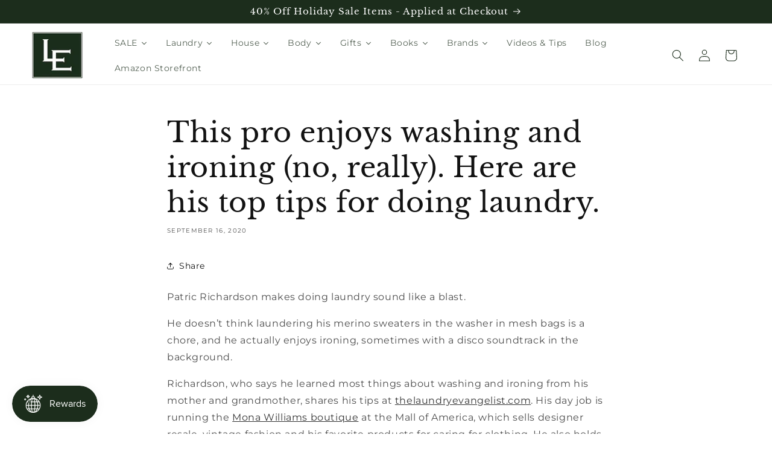

--- FILE ---
content_type: application/x-javascript
request_url: https://app.sealsubscriptions.com/shopify/public/status/shop/4fb290.myshopify.com.js?1768766460
body_size: -287
content:
var sealsubscriptions_settings_updated='1768762845c';